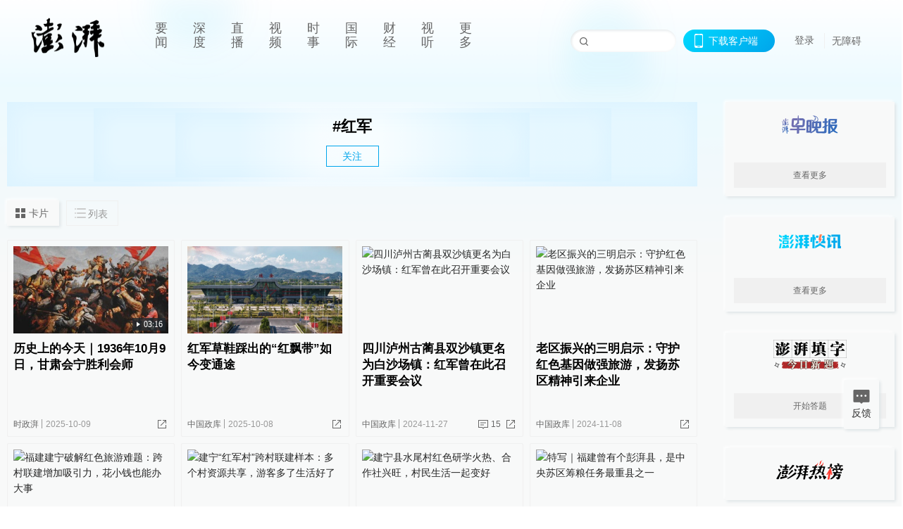

--- FILE ---
content_type: text/html; charset=utf-8
request_url: https://www.thepaper.cn/tag/8873
body_size: 8817
content:
<!DOCTYPE html><html><head><meta charSet="utf-8"/><meta name="viewport" content="width=device-width"/><link rel="icon" href="/favicon.ico"/><title>红军_澎湃新闻-The Paper</title><meta name="robots" content="index,follow"/><meta name="description" content="澎湃，澎湃新闻，澎湃新闻网，新闻与思想，澎湃是植根于中国上海的时政思想类互联网平台，以最活跃的原创新闻与最冷静的思想分析为两翼，是互联网技术创新与新闻价值传承的结合体，致力于问答式新闻与新闻追踪功能的实践。"/><meta property="og:title" content="红军_澎湃新闻-The Paper"/><meta property="og:description" content="澎湃，澎湃新闻，澎湃新闻网，新闻与思想，澎湃是植根于中国上海的时政思想类互联网平台，以最活跃的原创新闻与最冷静的思想分析为两翼，是互联网技术创新与新闻价值传承的结合体，致力于问答式新闻与新闻追踪功能的实践。"/><meta property="keywords" content="澎湃，Paper，The Paper，热问答，新闻跟踪，政治，时政，政经，澎湃新闻，新闻，思想，原创新闻，突发新闻，独家报道，上海报业，东方早报，东方报业，上海东方报业"/><meta name="next-head-count" content="9"/><script src="https://g.alicdn.com/AWSC/AWSC/awsc.js" defer=""></script><script defer="" type="text/javascript" src="/wza/aria.js?appid=7abb0bdd77acc1c9bf454c30409e9724" charSet="utf-8"></script><script defer="" src="/common/baseClick.js"></script><script>var _hmt = _hmt || [];
              (function() {
                var hm = document.createElement("script");
                hm.src = "//hm.baidu.com/hm.js?94a1e06bbce219d29285cee2e37d1d26";
                var s = document.getElementsByTagName("script")[0]; 
                s.parentNode.insertBefore(hm, s);
              })();</script><link rel="preload" href="/_next/static/css/pages/_app.2090ed8f.css" as="style"/><link rel="stylesheet" href="/_next/static/css/pages/_app.2090ed8f.css" data-n-g=""/><link rel="preload" href="/_next/static/css/3974.963c246a.css" as="style"/><link rel="stylesheet" href="/_next/static/css/3974.963c246a.css" data-n-p=""/><link rel="preload" href="/_next/static/css/2376.05632c47.css" as="style"/><link rel="stylesheet" href="/_next/static/css/2376.05632c47.css" data-n-p=""/><link rel="preload" href="/_next/static/css/5700.4d5bd225.css" as="style"/><link rel="stylesheet" href="/_next/static/css/5700.4d5bd225.css" data-n-p=""/><link rel="preload" href="/_next/static/css/5385.a556d8ec.css" as="style"/><link rel="stylesheet" href="/_next/static/css/5385.a556d8ec.css" data-n-p=""/><link rel="preload" href="/_next/static/css/pages/tag/%5Bid%5D.11b9b5e0.css" as="style"/><link rel="stylesheet" href="/_next/static/css/pages/tag/%5Bid%5D.11b9b5e0.css" data-n-p=""/><noscript data-n-css=""></noscript><script defer="" nomodule="" src="/_next/static/chunks/polyfills-42372ed130431b0a.js"></script><script src="/_next/static/chunks/webpack-1c4bf2cb3d49ecd6.js" defer=""></script><script src="/_next/static/chunks/framework-945b357d4a851f4b.js" defer=""></script><script src="/_next/static/chunks/main-89a081a232bc1775.js" defer=""></script><script src="/_next/static/chunks/pages/_app-c9c80c9f5b2534fd.js" defer=""></script><script src="/_next/static/chunks/6337-170e8ddfec148e23.js" defer=""></script><script src="/_next/static/chunks/8332-4bbffde1cb3f1740.js" defer=""></script><script src="/_next/static/chunks/9820-dc00c21bc0c956a6.js" defer=""></script><script src="/_next/static/chunks/2949-20180b2091a11e5d.js" defer=""></script><script src="/_next/static/chunks/2962-3b0ba8e9721889af.js" defer=""></script><script src="/_next/static/chunks/3974-025bcd0f4d91029b.js" defer=""></script><script src="/_next/static/chunks/1027-a5b94c5d12e5d0b6.js" defer=""></script><script src="/_next/static/chunks/2376-ce1480267066c421.js" defer=""></script><script src="/_next/static/chunks/5244-0115a091a44edd4e.js" defer=""></script><script src="/_next/static/chunks/618-91c8989d40418a77.js" defer=""></script><script src="/_next/static/chunks/2059-b7c83cf235597ac2.js" defer=""></script><script src="/_next/static/chunks/pages/tag/%5Bid%5D-cd54d234946b64e0.js" defer=""></script><script src="/_next/static/089e13c8211d55c51b064e0eedfe3decd740a7f2/_buildManifest.js" defer=""></script><script src="/_next/static/089e13c8211d55c51b064e0eedfe3decd740a7f2/_ssgManifest.js" defer=""></script></head><body><div id="__next"><main><div class="headerfixed__bM582"><div><div class=""><div class="header__dXrER"><div class="nav__WH9Ot"><div class="logo__clMn4"><a href="/"><img src="/_next/static/media/logo_light.4da59bed.png" alt="澎湃Logo"/></a></div><div class="navMenu__hUAOv" id="navMenu"><ul class="ulcontext__q1VwJ"><li class="" style="position:inherit"></li></ul></div><div class="loginMenu__w4mU0"><div class="searchInput__EMblL"><input class="ant-input search__hEmay" type="text" value=""/><span class="searchicon__wgzvZ"></span></div><div class="downapp__Lm7Hx" id="QRcode"><b>下载客户端</b></div><div class="menu__b38xf"><div class="nologin__LTIlW"><p tabindex="0">登录</p></div></div><div class="nozhangai__Q21kX"><a href="javascript:void(0)" onclick="aria.start()">无障碍</a></div></div></div></div></div></div></div><div class="topPicImg__draYB" style="display:none"></div><div class="container__zfO7K"><div class="leftcontent__XcRTe"><div class="tops__Qud_u"><div class="header__geiwj"><h1>#<!-- -->红军</h1><div><span class="follow__DxPRF">关注</span></div></div></div><div class="container__eeJqt"><div class="tabs__qKSsj"><div class="change__WbAPC"><p>卡片</p><p>列表</p></div></div><div><div class="cards__ZL4HT"><div class="ant-row" style="margin-left:-4.5px;margin-right:-4.5px;margin-top:-4.5px;margin-bottom:-4.5px"><div style="padding-left:4.5px;padding-right:4.5px;padding-top:4.5px;padding-bottom:4.5px" class="ant-col ant-col-6"><div class="ant-card ant-card-bordered ant-card-hoverable basecard__aFijj article_card__XAuva"><div class="ant-card-body"><div class="cardcontent__zuKZN"><div class="toplink__MC3AJ"><a target="_blank" href="/newsDetail_forward_31700531" class="inherit__fq4v_"><div class="imgposition__PEyro"><img alt="历史上的今天｜1936年10月9日，甘肃会宁胜利会师" src="https://imgpai.thepaper.cn/newpai/image/1759054147231_pEc37n_1759054147572.png?x-oss-process=image/resize,w_332" width="318" height="182"/><span class="watermark_duration__fBiwu"><i class="icon_play__ZYVJD"></i><i class="watermark_num__WiM8D">03:16</i></span></div><h2>历史上的今天｜1936年10月9日，甘肃会宁胜利会师</h2></a></div><div class="text__Cq0yF"><div class="cardcontentdes__OyZpz noreply__pbpvO"><p><span class="first__Z7rgU"><a target="_blank" href="/list_142516" class="inherit__fq4v_">时政湃</a></span><span>2025-10-09</span></p><p><b class="normalstyle__K3zvR"><span class="ant-dropdown-trigger"><span class="share__rBFIi shareall"></span></span></b></p></div></div></div></div></div></div><div style="padding-left:4.5px;padding-right:4.5px;padding-top:4.5px;padding-bottom:4.5px" class="ant-col ant-col-6"><div class="ant-card ant-card-bordered ant-card-hoverable basecard__aFijj article_card__XAuva"><div class="ant-card-body"><div class="cardcontent__zuKZN"><div class="toplink__MC3AJ"><a target="_blank" href="https://h.xinhuaxmt.com/vh512/share/12767794?docid=12767794&amp;newstype=1001&amp;d=135017f" class="inherit__fq4v_"><div class="imgposition__PEyro"><img alt="红军草鞋踩出的“红飘带”如今变通途" src="https://imgpai.thepaper.cn/newpai/image/1759896040541_MzEfJ7_1759896040716.png?x-oss-process=image/resize,w_332" width="318" height="182"/></div><h2>红军草鞋踩出的“红飘带”如今变通途</h2></a></div><div class="text__Cq0yF"><div class="cardcontentdes__OyZpz noreply__pbpvO"><p><span class="first__Z7rgU"><a target="_blank" href="/list_25462" class="inherit__fq4v_">中国政库</a></span><span>2025-10-08</span></p><p><b class="normalstyle__K3zvR"><span class="ant-dropdown-trigger"><span class="share__rBFIi shareall"></span></span></b></p></div></div></div></div></div></div><div style="padding-left:4.5px;padding-right:4.5px;padding-top:4.5px;padding-bottom:4.5px" class="ant-col ant-col-6"><div class="ant-card ant-card-bordered ant-card-hoverable basecard__aFijj article_card__XAuva"><div class="ant-card-body"><div class="cardcontent__zuKZN"><div class="toplink__MC3AJ"><a target="_blank" href="/newsDetail_forward_29471015" class="inherit__fq4v_"><div class="imgposition__PEyro"><img alt="四川泸州古蔺县双沙镇更名为白沙场镇：红军曾在此召开重要会议" src="https://image.thepaper.cn/depository/image/331/360/717.png?x-oss-process=image/resize,w_332" width="318" height="182"/></div><h2>四川泸州古蔺县双沙镇更名为白沙场镇：红军曾在此召开重要会议</h2></a></div><div class="text__Cq0yF"><div class="cardcontentdes__OyZpz"><p><span class="first__Z7rgU"><a target="_blank" href="/list_25462" class="inherit__fq4v_">中国政库</a></span><span>2024-11-27</span></p><p><a target="_blank" href="/newsDetail_forward_29471015?commTag=true" class="inherit__fq4v_"><span class="zan__nLGi5">15</span></a><b class="normalstyle__K3zvR"><span class="ant-dropdown-trigger"><span class="share__rBFIi shareall"></span></span></b></p></div></div></div></div></div></div><div style="padding-left:4.5px;padding-right:4.5px;padding-top:4.5px;padding-bottom:4.5px" class="ant-col ant-col-6"><div class="ant-card ant-card-bordered ant-card-hoverable basecard__aFijj article_card__XAuva"><div class="ant-card-body"><div class="cardcontent__zuKZN"><div class="toplink__MC3AJ"><a target="_blank" href="/newsDetail_forward_29277833" class="inherit__fq4v_"><div class="imgposition__PEyro"><img alt="老区振兴的三明启示：守护红色基因做强旅游，发扬苏区精神引来企业" src="https://image.thepaper.cn/depository/image/328/974/706.jpg?x-oss-process=image/resize,w_332" width="318" height="182"/></div><h2>老区振兴的三明启示：守护红色基因做强旅游，发扬苏区精神引来企业</h2></a></div><div class="text__Cq0yF"><div class="cardcontentdes__OyZpz noreply__pbpvO"><p><span class="first__Z7rgU"><a target="_blank" href="/list_25462" class="inherit__fq4v_">中国政库</a></span><span>2024-11-08</span></p><p><b class="normalstyle__K3zvR"><span class="ant-dropdown-trigger"><span class="share__rBFIi shareall"></span></span></b></p></div></div></div></div></div></div><div style="padding-left:4.5px;padding-right:4.5px;padding-top:4.5px;padding-bottom:4.5px" class="ant-col ant-col-6"><div class="ant-card ant-card-bordered ant-card-hoverable basecard__aFijj article_card__XAuva"><div class="ant-card-body"><div class="cardcontent__zuKZN"><div class="toplink__MC3AJ"><a target="_blank" href="/newsDetail_forward_29030078" class="inherit__fq4v_"><div class="imgposition__PEyro"><img alt="福建建宁破解红色旅游难题：跨村联建增加吸引力，花小钱也能办大事" src="https://image.thepaper.cn/depository/image/325/936/552.jpg?x-oss-process=image/resize,w_332" width="318" height="182"/></div><h2>福建建宁破解红色旅游难题：跨村联建增加吸引力，花小钱也能办大事</h2></a></div><div class="text__Cq0yF"><div class="cardcontentdes__OyZpz noreply__pbpvO"><p><span class="first__Z7rgU"><a target="_blank" href="/list_25462" class="inherit__fq4v_">中国政库</a></span><span>2024-10-16</span></p><p><b class="normalstyle__K3zvR"><span class="ant-dropdown-trigger"><span class="share__rBFIi shareall"></span></span></b></p></div></div></div></div></div></div><div style="padding-left:4.5px;padding-right:4.5px;padding-top:4.5px;padding-bottom:4.5px" class="ant-col ant-col-6"><div class="ant-card ant-card-bordered ant-card-hoverable basecard__aFijj article_card__XAuva"><div class="ant-card-body"><div class="cardcontent__zuKZN"><div class="toplink__MC3AJ"><a target="_blank" href="/newsDetail_forward_29030088" class="inherit__fq4v_"><div class="imgposition__PEyro"><img alt="建宁“红军村”跨村联建样本：多个村资源共享，游客多了生活好了" src="https://image.thepaper.cn/depository/image/325/936/604.jpg?x-oss-process=image/resize,w_332" width="318" height="182"/></div><h2>建宁“红军村”跨村联建样本：多个村资源共享，游客多了生活好了</h2></a></div><div class="text__Cq0yF"><div class="cardcontentdes__OyZpz noreply__pbpvO"><p><span class="first__Z7rgU"><a target="_blank" href="/list_25462" class="inherit__fq4v_">中国政库</a></span><span>2024-10-16</span></p><p><b class="normalstyle__K3zvR"><span class="ant-dropdown-trigger"><span class="share__rBFIi shareall"></span></span></b></p></div></div></div></div></div></div><div style="padding-left:4.5px;padding-right:4.5px;padding-top:4.5px;padding-bottom:4.5px" class="ant-col ant-col-6"><div class="ant-card ant-card-bordered ant-card-hoverable basecard__aFijj article_card__XAuva"><div class="ant-card-body"><div class="cardcontent__zuKZN"><div class="toplink__MC3AJ"><a target="_blank" href="/newsDetail_forward_29030099" class="inherit__fq4v_"><div class="imgposition__PEyro"><img alt="建宁县水尾村红色研学火热、合作社兴旺，村民生活一起变好" src="https://image.thepaper.cn/depository/image/325/936/717.jpg?x-oss-process=image/resize,w_332" width="318" height="182"/><span class="watermark_duration__fBiwu"><i class="icon_play__ZYVJD"></i><i class="watermark_num__WiM8D">02:50</i></span></div><h2>建宁县水尾村红色研学火热、合作社兴旺，村民生活一起变好</h2></a></div><div class="text__Cq0yF"><div class="cardcontentdes__OyZpz noreply__pbpvO"><p><span class="first__Z7rgU"><a target="_blank" href="/list_33168" class="inherit__fq4v_">纪录湃</a></span><span>2024-10-16</span></p><p><b class="normalstyle__K3zvR"><span class="ant-dropdown-trigger"><span class="share__rBFIi shareall"></span></span></b></p></div></div></div></div></div></div><div style="padding-left:4.5px;padding-right:4.5px;padding-top:4.5px;padding-bottom:4.5px" class="ant-col ant-col-6"><div class="ant-card ant-card-bordered ant-card-hoverable basecard__aFijj article_card__XAuva"><div class="ant-card-body"><div class="cardcontent__zuKZN"><div class="toplink__MC3AJ"><a target="_blank" href="/newsDetail_forward_29030106" class="inherit__fq4v_"><div class="imgposition__PEyro"><img alt="特写｜福建曾有个彭湃县，是中央苏区筹粮任务最重县之一" src="https://image.thepaper.cn/depository/image/325/937/2.jpg?x-oss-process=image/resize,w_332" width="318" height="182"/></div><h2>特写｜福建曾有个彭湃县，是中央苏区筹粮任务最重县之一</h2></a></div><div class="text__Cq0yF"><div class="cardcontentdes__OyZpz noreply__pbpvO"><p><span class="first__Z7rgU"><a target="_blank" href="/list_25462" class="inherit__fq4v_">中国政库</a></span><span>2024-10-16</span></p><p><b class="normalstyle__K3zvR"><span class="ant-dropdown-trigger"><span class="share__rBFIi shareall"></span></span></b></p></div></div></div></div></div></div></div><div class="loading__lL52v"><span role="img" aria-label="sync" class="anticon anticon-sync anticon-spin"><svg viewBox="64 64 896 896" focusable="false" data-icon="sync" width="1em" height="1em" fill="currentColor" aria-hidden="true"><path d="M168 504.2c1-43.7 10-86.1 26.9-126 17.3-41 42.1-77.7 73.7-109.4S337 212.3 378 195c42.4-17.9 87.4-27 133.9-27s91.5 9.1 133.8 27A341.5 341.5 0 01755 268.8c9.9 9.9 19.2 20.4 27.8 31.4l-60.2 47a8 8 0 003 14.1l175.7 43c5 1.2 9.9-2.6 9.9-7.7l.8-180.9c0-6.7-7.7-10.5-12.9-6.3l-56.4 44.1C765.8 155.1 646.2 92 511.8 92 282.7 92 96.3 275.6 92 503.8a8 8 0 008 8.2h60c4.4 0 7.9-3.5 8-7.8zm756 7.8h-60c-4.4 0-7.9 3.5-8 7.8-1 43.7-10 86.1-26.9 126-17.3 41-42.1 77.8-73.7 109.4A342.45 342.45 0 01512.1 856a342.24 342.24 0 01-243.2-100.8c-9.9-9.9-19.2-20.4-27.8-31.4l60.2-47a8 8 0 00-3-14.1l-175.7-43c-5-1.2-9.9 2.6-9.9 7.7l-.7 181c0 6.7 7.7 10.5 12.9 6.3l56.4-44.1C258.2 868.9 377.8 932 512.2 932c229.2 0 415.5-183.7 419.8-411.8a8 8 0 00-8-8.2z"></path></svg></span> 加载中</div></div></div></div></div><div class="content__H_J57"><div class="banner__JnsTp"><div class="rt_ad" id="rt_ad"></div></div><div class="commonsider__BzNmZ"><div class="mdCard"><div class="ppreport__FKc19 zwb__YRUIO"><div class="reporttop__SBXrm"><img src="/_next/static/media/pp_report.644295c3.png"/></div><div class="content__H_J57"><ul></ul><button>查看更多</button></div></div></div><div class="mdCard"><div class="ppreport__FKc19 caixun__HL7nD"><div class="moneytop__u8WDb"><img src="/_next/static/media/logo_kuaixun.d8f19ada.png"/></div><div class="content__H_J57"><ul></ul><button>查看更多</button></div></div></div><div class="mdCard"><div class="ppreport__FKc19 crossword__KtBgX"><div class="moneytop__u8WDb"><img src="/_next/static/media/logo_104x44_tianzi_white@2x.b88d1296.png"/></div><div class="content__H_J57"><ul></ul><button>开始答题</button></div></div></div><div class="ppreport__FKc19 notranstion__XAtfz"><div class="rebangtop__q0Lzc"><img src="/_next/static/media/logo_rebang.f9ee1ca1.png"/></div><div class="content__H_J57"><ul></ul></div></div><div class="se_ad" id="rt_ad1"></div><div class="handpick__UashQ" style="box-shadow:2px 2px 4px 0px #DEE4E6, -2px -2px 4px 0px #FFFFFF"><div class="handpick_top__XAAfk"><img src="/_next/static/media/logo_bjjx.667644a5.png"/></div><div class="handpick_content__ZKMJ4"><div class="content__H_J57"></div><div style="background:#F0F0F0" class="look_more__zrPEC"><span style="color:#666">查看更多</span></div></div></div><div><div class="connent__RH3Ju"><div class="vcode__blmsa"><img src="/_next/static/media/scalecode.ed629179.png"/><h4><b>扫码下载</b><b>澎湃新闻客户端</b></h4></div><div class="links__ArOwl"><p><a href="https://m.thepaper.cn/download?id=2" target="_blank">Android版</a></p><p><a href="https://apps.apple.com/cn/app/id878962716?mt=8" target="_blank">iPhone版</a></p><p><a href="https://apps.apple.com/cn/app/id986646876?mt=8" target="_blank">iPad版</a></p></div></div></div><div class="content__lGEPO undefined"><div class="maxwidth__X6YpT"><div id="juzhen" class="ant-row card" style="margin-left:-5px;margin-right:-5px"><div style="padding-left:5px;padding-right:5px" class="ant-col ant-col-6"><a>关于澎湃</a></div><div style="padding-left:5px;padding-right:5px" class="ant-col ant-col-6"><a>加入澎湃</a></div><div style="padding-left:5px;padding-right:5px" class="ant-col ant-col-6"><a>联系我们</a></div><div style="padding-left:5px;padding-right:5px" class="ant-col ant-col-6"><a>广告合作</a></div><div style="padding-left:5px;padding-right:5px" class="ant-col ant-col-6"><a>法律声明</a></div><div style="padding-left:5px;padding-right:5px" class="ant-col ant-col-6"><a>隐私政策</a></div><div id="ppjuzhen" style="padding-left:5px;padding-right:5px" class="ant-col ant-col-6"><div class="juzhencontent__ck6J7"><span class="cursor__imSyE">澎湃矩阵</span><ul class="juzhenul__g60RQ"><li><a target="_blank" rel="noopener noreferrer" href="https://weibo.com/thepapernewsapp">澎湃新闻微博</a></li><li class="wechartcontent__bVuA1"><span>澎湃新闻公众号</span><div class="wechat__rPccb"><img src="/_next/static/media/wechat.ebe50fdd.png"/></div></li><li><a target="_blank" rel="noopener noreferrer" href="https://www.douyin.com/user/MS4wLjABAAAAzMDwcAi4v-kdwAGtt9Ni1jfE0hV9-TiUVlNLX7mb9Hw">澎湃新闻抖音号</a></li><li></li><li><a target="_blank" href="https://www.pai-tech.net/">派生万物开放平台</a></li><li><a target="_blank" rel="noopener noreferrer" href="https://www.ipshanghai.cn">IP SHANGHAI</a></li><li><a target="_blank" rel="noopener noreferrer" href="https://www.sixthtone.com">SIXTH TONE</a></li></ul></div></div><div id="ppbaoliao" style="padding-left:5px;padding-right:5px" class="ant-col ant-col-6"><div class="juzhencontent__ck6J7"><span class="cursor__imSyE">新闻报料</span><ul class="juzhenul__g60RQ baoliaoul__rJkZH"><li class="noCursor___DsZL"><span>报料热线: 021-962866</span></li><li><a href="mailto:news@thepaper.cn"><span>报料邮箱: news@thepaper.cn</span></a></li></ul></div></div></div></div></div><div class="beian__AMcCz"><p><a href="https://beian.miit.gov.cn" target="_blank">沪ICP备14003370号</a></p><p><a href="https://www.beian.gov.cn/portal/registerSystemInfo?recordcode=31010602000299" target="_blank">沪公网安备31010602000299号</a></p><p>互联网新闻信息服务许可证：31120170006</p><p>增值电信业务经营许可证：沪B2-2017116</p><p>© 2014-<!-- -->2026<!-- --> 上海东方报业有限公司</p></div><div class="renzheng__e4Lym"><div><a target="cyxyv" href="https://v.yunaq.com/certificate?domain=www.thepaper.cn&amp;from=label&amp;code=90030"><img src="/_next/static/media/label_sm_90030.2e849b63.png" alt=""/></a></div><div><img src="/_next/static/media/wuzhangai.a66118af.png" alt=""/></div></div></div></div></div><div class="light__DLlgX"><div class="feedBack__fy2X8"><span class="feedIcon__RRO5K"></span><span>反馈</span></div><div class="backtop__I9kSi"><div duration="0" class="ant-back-top"></div></div></div></main></div><script id="__NEXT_DATA__" type="application/json">{"props":{"pageProps":{"data":{"code":200,"data":{"hasNext":true,"startTime":1729035527268,"list":[{"contId":"31700531","link":"","isOutForword":"0","isOutForward":"0","forwardType":"74","mobForwardType":74,"interactionNum":"","praiseTimes":"75","pic":"https://imgpai.thepaper.cn/newpai/image/1759054147231_pEc37n_1759054147572.png","imgCardMode":1,"smallPic":"https://imgpai.thepaper.cn/newpai/image/1759054147231_pEc37n_1759054147572.png?x-oss-process=image/resize,w_332","sharePic":"https://imgpai.thepaper.cn/newpai/image/1759054147399_sfCfMr_1759054147586.png","pubTime":"2025-10-09","pubTimeNew":"2025/10/09","name":"历史上的今天｜1936年10月9日，甘肃会宁胜利会师","closePraise":"0","waterMark":{"type":"1","value":"03:16","bigPicValue":"03:16","videoSize":"18M流量"},"nodeInfo":{"nodeId":142516,"name":"时政湃","desc":"用视频的方式谈论政事","pic":"https://imagecloud.thepaper.cn/thepaper/image/312/568/293.jpg","nodeType":4,"channelType":0,"forwordType":22,"forwardType":"23","liveType":"","parentId":26886,"isOrder":"0","dataType":"0","shareName":"时政湃","nickName":"","publishTime":1720159152007,"mobForwardType":"23","summarize":"用视频的方式谈论政事","color":"","videoLivingRoomDes":"","wwwSpecNodeAlign":0,"govAffairsType":"","showSpecialBanner":false,"showSpecialTopDesc":false,"topBarTypeCustomColor":false,"showVideoBottomRightBtn":false},"videos":{"videoId":null,"hdurl":"https://cloudvideo.thepaper.cn/video/775af63b6bfa4d5ba505860564d373a9/hd/20241009074746572cce08b1a-27af-4b80-900e-ed497496796d-b304aa99-d3a1-2e30-7e89-431ba851c358.mp4","url":"https://cloudvideo.thepaper.cn/video/775af63b6bfa4d5ba505860564d373a9/sd/20241009074746572cce08b1a-27af-4b80-900e-ed497496796d-b304aa99-d3a1-2e30-7e89-431ba851c358.mp4","duration":"03:16","coverUrl":"image/cover/20241009/69738fc7ab5c4eb2b2f50c07ad13718b-20241009074924312-4053573810365352756-bfd4cf58-d390-400b-a399-0d4e1e5e00e2.jpg","verticalCoverUrl":"https://imgpai.thepaper.cn/newpai/image/1759054147392_pZW7XA_1759054147540.png","bytes":"18689145","hdBytes":"30719960","coverUrlFirstFrame":"https://cloudvideo.thepaper.cn/video/775af63b6bfa4d5ba505860564d373a9/sd/20241009074746572cce08b1a-27af-4b80-900e-ed497496796d-b304aa99-d3a1-2e30-7e89-431ba851c358.mp4?x-oss-process=video/snapshot,t_0,f_jpg","verticalVideo":true,"durationNum":196,"videoDes":null,"playInfos":null,"outLink":false},"nodeId":142516,"contType":9,"pubTimeLong":1759966490343,"cardMode":"101","closeFrontComment":false,"tagList":[{"tagId":8873,"tag":"红军","isOrder":"0","isUpdateNotify":"0","isWonderfulComments":"0"},{"tagId":7062190,"tag":"会宁胜利会师","isOrder":"0","isUpdateNotify":"0","isWonderfulComments":"0"}],"hideVideoFlag":false,"praiseStyle":1,"isSustainedFly":0,"softLocType":0,"closeComment":false,"voiceInfo":{"imgSrc":"https://imgpai.thepaper.cn/newpai/image/1759054147399_sfCfMr_1759054147586.png","isHaveVoice":"0"},"originalContId":31700531,"paywalled":false,"audiovisualBlogSwitch":false,"audiovisualBlogGuests":"","seriesTagRecType":"其他"},{"contId":"31740158","link":"https://h.xinhuaxmt.com/vh512/share/12767794?docid=12767794\u0026newstype=1001\u0026d=135017f","isOutForword":"0","isOutForward":"0","forwardType":"4","mobForwardType":6,"interactionNum":"","praiseTimes":"9","pic":"https://imgpai.thepaper.cn/newpai/image/1759896040541_MzEfJ7_1759896040716.png","imgCardMode":1,"smallPic":"https://imgpai.thepaper.cn/newpai/image/1759896040541_MzEfJ7_1759896040716.png?x-oss-process=image/resize,w_332","sharePic":"https://imgpai.thepaper.cn/newpai/image/1759896040543_4FsjJk_1759896040734.png","pubTime":"2025-10-08","pubTimeNew":"2025/10/08","name":"红军草鞋踩出的“红飘带”如今变通途","closePraise":"0","nodeInfo":{"nodeId":25462,"name":"中国政库","desc":"洞悉中国动向的时政解读","pic":"https://imagecloud.thepaper.cn/thepaper/image/4/158/61.png","nodeType":0,"channelType":0,"forwordType":22,"forwardType":"22","liveType":"2","parentId":25388,"isOrder":"0","dataType":"0","shareName":"中国政库","nickName":"","mobForwardType":"22","summarize":"例行会议上，公报文件中，党报纸页间，民间倡议里，为你描摹国家政治走向，指点公共政策内涵，记录改革艰难进程。到位而不越位，是政库也是智库","color":"","videoLivingRoomDes":"","wwwSpecNodeAlign":0,"govAffairsType":"","showSpecialBanner":false,"showSpecialTopDesc":false,"topBarTypeCustomColor":false,"showVideoBottomRightBtn":false},"appLink":"https://app.thepaper.cn/clt/jsp/v6/appOutlink.jsp?contid=31740158\u0026WD-UUID=75132bf8-108e-49d1-9d8a-49b0845d6b75","nodeId":25462,"contType":0,"pubTimeLong":1759895805414,"cardMode":"101","closeFrontComment":false,"tagList":[{"tagId":8873,"tag":"红军","isOrder":"0","isUpdateNotify":"0","isWonderfulComments":"0"}],"hideVideoFlag":false,"praiseStyle":1,"isSustainedFly":0,"softLocType":0,"closeComment":false,"voiceInfo":{"imgSrc":"https://imgpai.thepaper.cn/newpai/image/1759896040543_4FsjJk_1759896040734.png","isHaveVoice":"0"},"originalContId":31740158,"paywalled":false,"audiovisualBlogSwitch":false,"audiovisualBlogGuests":"","seriesTagRecType":"其他"},{"contId":"29471015","link":"","isOutForword":"0","isOutForward":"0","forwardType":"0","mobForwardType":2,"interactionNum":"15","praiseTimes":"2","pic":"https://image.thepaper.cn/depository/image/331/360/717.png","imgCardMode":1,"smallPic":"https://image.thepaper.cn/depository/image/331/360/717.png?x-oss-process=image/resize,w_332","sharePic":"https://image.thepaper.cn/depository/image/331/360/719.png","pubTime":"2024-11-27","pubTimeNew":"2024/11/27","name":"四川泸州古蔺县双沙镇更名为白沙场镇：红军曾在此召开重要会议","closePraise":"0","nodeInfo":{"nodeId":25462,"name":"中国政库","desc":"洞悉中国动向的时政解读","pic":"https://imagecloud.thepaper.cn/thepaper/image/4/158/61.png","nodeType":0,"channelType":0,"forwordType":22,"forwardType":"22","liveType":"2","parentId":25388,"isOrder":"0","dataType":"0","shareName":"中国政库","nickName":"","mobForwardType":"22","summarize":"例行会议上，公报文件中，党报纸页间，民间倡议里，为你描摹国家政治走向，指点公共政策内涵，记录改革艰难进程。到位而不越位，是政库也是智库","color":"","videoLivingRoomDes":"","wwwSpecNodeAlign":0,"govAffairsType":"","showSpecialBanner":false,"showSpecialTopDesc":false,"topBarTypeCustomColor":false,"showVideoBottomRightBtn":false},"nodeId":25462,"contType":0,"pubTimeLong":1732686281669,"cardMode":"101","closeFrontComment":false,"tagList":[{"tagId":6520695,"tag":"二渡赤水","isOrder":"0","isUpdateNotify":"0","isWonderfulComments":"0"},{"tagId":8873,"tag":"红军","isOrder":"0","isUpdateNotify":"0","isWonderfulComments":"0"},{"tagId":6520693,"tag":"白沙场镇","isOrder":"0","isUpdateNotify":"0","isWonderfulComments":"0"},{"tagId":1021,"tag":"四川","isOrder":"0","isUpdateNotify":"0","isWonderfulComments":"0"},{"tagId":2510342,"tag":"地名更名","isOrder":"0","isUpdateNotify":"0","isWonderfulComments":"0"}],"hideVideoFlag":false,"praiseStyle":1,"isSustainedFly":0,"softLocType":0,"closeComment":false,"voiceInfo":{"voiceSrc":"https://audios.thepaper.cn/input/29471015_20241127134493bf11bf-511c-4784-9fdb-7e79407963d7.mp3","imgSrc":"https://image.thepaper.cn/depository/image/331/360/719.png","isHaveVoice":"1"},"originalContId":29471015,"paywalled":false,"seriesTagRecType":"其他"},{"contId":"29277833","link":"","isOutForword":"0","isOutForward":"0","forwardType":"0","mobForwardType":2,"interactionNum":"","praiseTimes":"353","pic":"https://image.thepaper.cn/depository/image/328/974/706.jpg","imgCardMode":1,"smallPic":"https://image.thepaper.cn/depository/image/328/974/706.jpg?x-oss-process=image/resize,w_332","sharePic":"https://image.thepaper.cn/depository/image/328/974/707.jpg","pubTime":"2024-11-08","pubTimeNew":"2024/11/08","name":"老区振兴的三明启示：守护红色基因做强旅游，发扬苏区精神引来企业","closePraise":"0","nodeInfo":{"nodeId":25462,"name":"中国政库","desc":"洞悉中国动向的时政解读","pic":"https://imagecloud.thepaper.cn/thepaper/image/4/158/61.png","nodeType":0,"channelType":0,"forwordType":22,"forwardType":"22","liveType":"2","parentId":25388,"isOrder":"0","dataType":"0","shareName":"中国政库","nickName":"","mobForwardType":"22","summarize":"例行会议上，公报文件中，党报纸页间，民间倡议里，为你描摹国家政治走向，指点公共政策内涵，记录改革艰难进程。到位而不越位，是政库也是智库","color":"","videoLivingRoomDes":"","wwwSpecNodeAlign":0,"govAffairsType":"","showSpecialBanner":false,"showSpecialTopDesc":false,"topBarTypeCustomColor":false,"showVideoBottomRightBtn":false},"nodeId":25462,"contType":0,"pubTimeLong":1731062178646,"cardMode":"101","closeFrontComment":false,"tagList":[{"tagId":6649,"tag":"旅游","isOrder":"0","isUpdateNotify":"0","isWonderfulComments":"0"},{"tagId":129204,"tag":"长征","isOrder":"0","isUpdateNotify":"0","isWonderfulComments":"0"},{"tagId":8873,"tag":"红军","isOrder":"0","isUpdateNotify":"0","isWonderfulComments":"0"},{"tagId":343094,"tag":"三明","isOrder":"0","isUpdateNotify":"0","isWonderfulComments":"0"},{"tagId":2056251,"tag":"老区","isOrder":"0","isUpdateNotify":"0","isWonderfulComments":"0"}],"hideVideoFlag":false,"praiseStyle":1,"isSustainedFly":0,"softLocType":0,"closeComment":false,"voiceInfo":{"voiceSrc":"https://audios.thepaper.cn/input/29277833_202411081836df4f1571-3b5b-476b-ae0d-f881f139186d.mp3","imgSrc":"https://image.thepaper.cn/depository/image/328/974/707.jpg","isHaveVoice":"1"},"originalContId":29277833,"paywalled":false,"seriesTagRecType":"其他"},{"contId":"29030078","link":"","isOutForword":"0","isOutForward":"0","forwardType":"0","mobForwardType":2,"interactionNum":"","praiseTimes":"90","pic":"https://image.thepaper.cn/depository/image/325/936/552.jpg","imgCardMode":1,"smallPic":"https://image.thepaper.cn/depository/image/325/936/552.jpg?x-oss-process=image/resize,w_332","sharePic":"https://image.thepaper.cn/depository/image/325/936/553.jpg","pubTime":"2024-10-16","pubTimeNew":"2024/10/16","name":"福建建宁破解红色旅游难题：跨村联建增加吸引力，花小钱也能办大事","closePraise":"0","nodeInfo":{"nodeId":25462,"name":"中国政库","desc":"洞悉中国动向的时政解读","pic":"https://imagecloud.thepaper.cn/thepaper/image/4/158/61.png","nodeType":0,"channelType":0,"forwordType":22,"forwardType":"22","liveType":"2","parentId":25388,"isOrder":"0","dataType":"0","shareName":"中国政库","nickName":"","mobForwardType":"22","summarize":"例行会议上，公报文件中，党报纸页间，民间倡议里，为你描摹国家政治走向，指点公共政策内涵，记录改革艰难进程。到位而不越位，是政库也是智库","color":"","videoLivingRoomDes":"","wwwSpecNodeAlign":0,"govAffairsType":"","showSpecialBanner":false,"showSpecialTopDesc":false,"topBarTypeCustomColor":false,"showVideoBottomRightBtn":false},"nodeId":25462,"contType":0,"pubTimeLong":1729081634711,"cardMode":"101","closeFrontComment":false,"tagList":[{"tagId":38226,"tag":"共同富裕","isOrder":"0","isUpdateNotify":"0","isWonderfulComments":"0"},{"tagId":6649,"tag":"旅游","isOrder":"0","isUpdateNotify":"0","isWonderfulComments":"0"},{"tagId":710659,"tag":"乡村振兴","isOrder":"0","isUpdateNotify":"0","isWonderfulComments":"0"},{"tagId":8873,"tag":"红军","isOrder":"0","isUpdateNotify":"0","isWonderfulComments":"0"},{"tagId":129204,"tag":"长征","isOrder":"0","isUpdateNotify":"0","isWonderfulComments":"0"},{"tagId":343094,"tag":"三明","isOrder":"0","isUpdateNotify":"0","isWonderfulComments":"0"}],"hideVideoFlag":false,"praiseStyle":1,"isSustainedFly":0,"softLocType":0,"closeComment":false,"voiceInfo":{"voiceSrc":"https://audios.thepaper.cn/input/29030078_20241016232167346f7d-a26e-4b10-b987-941441c52829.mp3","imgSrc":"https://image.thepaper.cn/depository/image/325/936/553.jpg","isHaveVoice":"1"},"originalContId":29030078,"paywalled":false,"seriesTagRecType":"其他"},{"contId":"29030088","link":"","isOutForword":"0","isOutForward":"0","forwardType":"0","mobForwardType":2,"interactionNum":"","praiseTimes":"304","pic":"https://image.thepaper.cn/depository/image/325/936/604.jpg","imgCardMode":1,"smallPic":"https://image.thepaper.cn/depository/image/325/936/604.jpg?x-oss-process=image/resize,w_332","sharePic":"https://image.thepaper.cn/depository/image/325/936/605.jpg","pubTime":"2024-10-16","pubTimeNew":"2024/10/16","name":"建宁“红军村”跨村联建样本：多个村资源共享，游客多了生活好了","closePraise":"0","nodeInfo":{"nodeId":25462,"name":"中国政库","desc":"洞悉中国动向的时政解读","pic":"https://imagecloud.thepaper.cn/thepaper/image/4/158/61.png","nodeType":0,"channelType":0,"forwordType":22,"forwardType":"22","liveType":"2","parentId":25388,"isOrder":"0","dataType":"0","shareName":"中国政库","nickName":"","mobForwardType":"22","summarize":"例行会议上，公报文件中，党报纸页间，民间倡议里，为你描摹国家政治走向，指点公共政策内涵，记录改革艰难进程。到位而不越位，是政库也是智库","color":"","videoLivingRoomDes":"","wwwSpecNodeAlign":0,"govAffairsType":"","showSpecialBanner":false,"showSpecialTopDesc":false,"topBarTypeCustomColor":false,"showVideoBottomRightBtn":false},"nodeId":25462,"contType":0,"pubTimeLong":1729041933085,"cardMode":"101","closeFrontComment":false,"tagList":[{"tagId":38226,"tag":"共同富裕","isOrder":"0","isUpdateNotify":"0","isWonderfulComments":"0"},{"tagId":6649,"tag":"旅游","isOrder":"0","isUpdateNotify":"0","isWonderfulComments":"0"},{"tagId":710659,"tag":"乡村振兴","isOrder":"0","isUpdateNotify":"0","isWonderfulComments":"0"},{"tagId":129204,"tag":"长征","isOrder":"0","isUpdateNotify":"0","isWonderfulComments":"0"},{"tagId":343094,"tag":"三明","isOrder":"0","isUpdateNotify":"0","isWonderfulComments":"0"},{"tagId":8873,"tag":"红军","isOrder":"0","isUpdateNotify":"0","isWonderfulComments":"0"}],"hideVideoFlag":false,"praiseStyle":1,"isSustainedFly":0,"softLocType":0,"closeComment":false,"voiceInfo":{"voiceSrc":"https://audios.thepaper.cn/input/29030088_2024101609253d009391-e183-45b9-9f1d-9439cc7a10e9.mp3","imgSrc":"https://image.thepaper.cn/depository/image/325/936/605.jpg","isHaveVoice":"1"},"originalContId":29030088,"paywalled":false,"seriesTagRecType":"其他"},{"contId":"29030099","link":"","isOutForword":"0","isOutForward":"0","forwardType":"10","mobForwardType":10,"interactionNum":"","praiseTimes":"128","pic":"https://image.thepaper.cn/depository/image/325/936/717.jpg","imgCardMode":1,"smallPic":"https://image.thepaper.cn/depository/image/325/936/717.jpg?x-oss-process=image/resize,w_332","sharePic":"https://image.thepaper.cn/depository/image/325/936/718.jpg","pubTime":"2024-10-16","pubTimeNew":"2024/10/16","name":"建宁县水尾村红色研学火热、合作社兴旺，村民生活一起变好","closePraise":"0","waterMark":{"type":"1","value":"02:50","bigPicValue":"02:50","videoSize":"70M流量"},"nodeInfo":{"nodeId":33168,"name":"纪录湃","desc":"记录澎湃中国","pic":"https://imagecloud.thepaper.cn/thepaper/image/7/854/955.jpg","nodeType":4,"channelType":0,"forwordType":22,"forwardType":"23","liveType":"2","parentId":26886,"isOrder":"0","dataType":"0","shareName":"纪录湃","nickName":"","publishTime":1526998799884,"mobForwardType":"23","summarize":"澎湃新闻原创视频栏目，用真实影像记录当下中国的伟大变革。","color":"","videoLivingRoomDes":"","wwwSpecNodeAlign":0,"govAffairsType":"","showSpecialBanner":false,"showSpecialTopDesc":false,"topBarTypeCustomColor":false,"showVideoBottomRightBtn":false},"videos":{"videoId":null,"hdurl":"https://cloudvideo.thepaper.cn/video/f72c255ebe844006b3233efd8a9acfb8/hd/20241016004000016f92d7907-9f0f-4cc4-99ff-189aafb78710-62ddea76-830c-dfab-ed79-f60459e622dc.mp4","url":"https://cloudvideo.thepaper.cn/video/f72c255ebe844006b3233efd8a9acfb8/sd/20241016004000016f92d7907-9f0f-4cc4-99ff-189aafb78710-62ddea76-830c-dfab-ed79-f60459e622dc.mp4","duration":"02:50","coverUrl":"image/cover/20241016/7d274b2bcc52476aaa437a320ae448d6-20241016004215164-6609254441905191193-898fe82e-7be8-4300-8d11-a4b318cb9a8e.jpg","verticalCoverUrl":null,"bytes":"71779548","hdBytes":"71779548","coverUrlFirstFrame":"https://cloudvideo.thepaper.cn/video/f72c255ebe844006b3233efd8a9acfb8/sd/20241016004000016f92d7907-9f0f-4cc4-99ff-189aafb78710-62ddea76-830c-dfab-ed79-f60459e622dc.mp4?x-oss-process=video/snapshot,t_0,f_jpg","verticalVideo":false,"durationNum":170,"videoDes":null,"playInfos":null,"outLink":false},"nodeId":33168,"contType":9,"pubTimeLong":1729037205960,"cardMode":"101","closeFrontComment":false,"tagList":[{"tagId":710659,"tag":"乡村振兴","isOrder":"0","isUpdateNotify":"0","isWonderfulComments":"0"},{"tagId":787807,"tag":"研学","isOrder":"0","isUpdateNotify":"0","isWonderfulComments":"0"},{"tagId":6649,"tag":"旅游","isOrder":"0","isUpdateNotify":"0","isWonderfulComments":"0"},{"tagId":8873,"tag":"红军","isOrder":"0","isUpdateNotify":"0","isWonderfulComments":"0"},{"tagId":129204,"tag":"长征","isOrder":"0","isUpdateNotify":"0","isWonderfulComments":"0"},{"tagId":343094,"tag":"三明","isOrder":"0","isUpdateNotify":"0","isWonderfulComments":"0"}],"hideVideoFlag":false,"praiseStyle":1,"isSustainedFly":0,"softLocType":0,"closeComment":false,"voiceInfo":{"imgSrc":"https://image.thepaper.cn/depository/image/325/936/718.jpg","isHaveVoice":"0"},"originalContId":29030099,"paywalled":false,"seriesTagRecType":"其他"},{"contId":"29030106","link":"","isOutForword":"0","isOutForward":"0","forwardType":"0","mobForwardType":2,"interactionNum":"","praiseTimes":"328","pic":"https://image.thepaper.cn/depository/image/325/937/2.jpg","imgCardMode":1,"smallPic":"https://image.thepaper.cn/depository/image/325/937/2.jpg?x-oss-process=image/resize,w_332","sharePic":"https://image.thepaper.cn/depository/image/325/937/3.jpg","pubTime":"2024-10-16","pubTimeNew":"2024/10/16","name":"特写｜福建曾有个彭湃县，是中央苏区筹粮任务最重县之一","closePraise":"0","nodeInfo":{"nodeId":25462,"name":"中国政库","desc":"洞悉中国动向的时政解读","pic":"https://imagecloud.thepaper.cn/thepaper/image/4/158/61.png","nodeType":0,"channelType":0,"forwordType":22,"forwardType":"22","liveType":"2","parentId":25388,"isOrder":"0","dataType":"0","shareName":"中国政库","nickName":"","mobForwardType":"22","summarize":"例行会议上，公报文件中，党报纸页间，民间倡议里，为你描摹国家政治走向，指点公共政策内涵，记录改革艰难进程。到位而不越位，是政库也是智库","color":"","videoLivingRoomDes":"","wwwSpecNodeAlign":0,"govAffairsType":"","showSpecialBanner":false,"showSpecialTopDesc":false,"topBarTypeCustomColor":false,"showVideoBottomRightBtn":false},"nodeId":25462,"contType":0,"pubTimeLong":1729035527269,"cardMode":"101","closeFrontComment":false,"tagList":[{"tagId":1039900,"tag":"彭湃","isOrder":"0","isUpdateNotify":"0","isWonderfulComments":"0"},{"tagId":6649,"tag":"旅游","isOrder":"0","isUpdateNotify":"0","isWonderfulComments":"0"},{"tagId":8873,"tag":"红军","isOrder":"0","isUpdateNotify":"0","isWonderfulComments":"0"},{"tagId":129204,"tag":"长征","isOrder":"0","isUpdateNotify":"0","isWonderfulComments":"0"},{"tagId":343094,"tag":"三明","isOrder":"0","isUpdateNotify":"0","isWonderfulComments":"0"}],"hideVideoFlag":false,"praiseStyle":1,"isSustainedFly":0,"softLocType":0,"closeComment":false,"voiceInfo":{"voiceSrc":"https://audios.thepaper.cn/input/29030106_202410160738ba755568-0d8f-4a14-96b7-d85faa1c4019.mp3","imgSrc":"https://image.thepaper.cn/depository/image/325/937/3.jpg","isHaveVoice":"1"},"originalContId":29030106,"paywalled":false,"seriesTagRecType":"其他"}],"nodeInfo":null,"tagInfo":{"tagId":8873,"tag":"红军","isOrder":"0","isUpdateNotify":"0","isWonderfulComments":"0"},"moreNodeInfo":null,"pageNum":1,"pageSize":20,"pages":null,"total":null,"prevPageNum":0,"nextPageNum":2,"excludeContIds":null,"contCont":null,"filterIds":null,"updateCount":null},"desc":"成功","time":1769045639061}},"__N_SSP":true},"page":"/tag/[id]","query":{"id":"8873"},"buildId":"089e13c8211d55c51b064e0eedfe3decd740a7f2","isFallback":false,"isExperimentalCompile":false,"gssp":true,"scriptLoader":[]}</script></body></html>

--- FILE ---
content_type: text/javascript;charset=UTF-8
request_url: https://cf.aliyun.com/nocaptcha/initialize.jsonp?a=FFFF0N0000000000A277&t=FFFF0N0000000000A277%3Anvc_message%3A1769045642429%3A0.2066044664675355&scene=nvc_message&lang=cn&v=v1.3.21&href=https%3A%2F%2Fwww.thepaper.cn%2Ftag%2F8873&comm={}&callback=initializeJsonp_08371053566758553
body_size: 94
content:
initializeJsonp_08371053566758553({"result":{"msg":"success","success":true},"success":true});

--- FILE ---
content_type: text/javascript;charset=UTF-8
request_url: https://cf.aliyun.com/nocaptcha/initialize.jsonp?a=FFFF0N0000000000A277&t=FFFF0N0000000000A277%3Anvc_login_h5%3A1769045642450%3A0.048683754573105587&scene=nvc_login_h5&lang=cn&v=v1.3.21&href=https%3A%2F%2Fwww.thepaper.cn%2Ftag%2F8873&comm={}&callback=initializeJsonp_08744881180538873
body_size: 94
content:
initializeJsonp_08744881180538873({"result":{"msg":"success","success":true},"success":true});